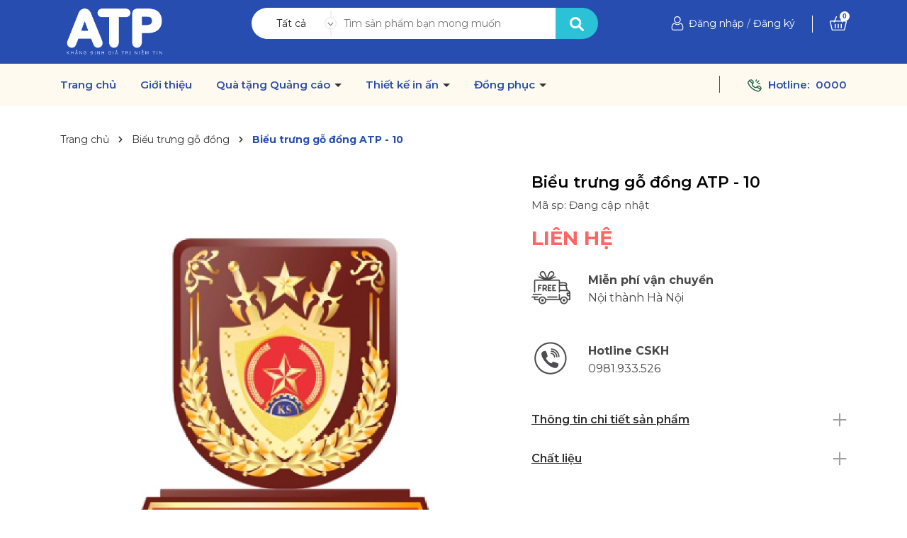

--- FILE ---
content_type: text/css
request_url: https://bizweb.dktcdn.net/100/039/770/themes/929955/assets/index.scss.css?1747804852628
body_size: 3032
content:
body{font-size:14px;font-family:'Montserrat',sans-serif}.alert-warning{color:#856404;background-color:#fff3cd;border-color:#ffeeba}.home-slider .swiper-slide{text-align:center}.home-slider .swiper-slide img{display:block;margin:0 auto}.home-slider .swiper-button-next:after,.home-slider .swiper-button-prev:after{font-size:20px;color:#000}.home-slider .swiper-pagination-bullet-active{background:#2bc2d7 !important}.section_service{background:#2bc2d7;text-align:center;padding:25px 0}.section_service .image{margin-bottom:12px;height:46px;display:block}.section_service h3{font-family:'Montserrat',sans-serif;font-style:normal;font-weight:700;font-size:14px;line-height:17px;color:#fff;text-transform:uppercase;color:#FFFFFF;margin:0;padding-bottom:5px}.section_service p{font-family:'Montserrat';font-style:normal;font-weight:600;font-size:12px;line-height:166.9%;color:#FFFFFF;margin:0}.section_product_hot{padding:50px 0;background:#FFFAF0}@media (max-width: 767px){.section_product_hot{padding:25px 0}}.section_product_hot .tab_big{height:65px;line-height:88px}@media (max-width: 991px){.section_product_hot .tab_big{height:50px;line-height:79px}}@media (max-width: 767px){.section_product_hot .tab_big{line-height:unset;margin-bottom:10px}}.section_product_hot .block-title h2 span{color:#274db1}.section_product_hot .tab_ul{padding:0px 20px;position:relative}.section_product_hot .tab_ul ul{scrollbar-face-color:#367CD2;scrollbar-shadow-color:#FFFFFF;scrollbar-highlight-color:#FFFFFF;scrollbar-3dlight-color:#FFFFFF;scrollbar-darkshadow-color:#FFFFFF;scrollbar-track-color:#FFFFFF;scrollbar-arrow-color:#FFFFFF;scrollbar-width:none}.section_product_hot .tab_ul ul::-webkit-scrollbar{width:0;height:0}.section_product_hot .tab_ul ul::-webkit-scrollbar-track{-webkit-box-shadow:none;-webkit-border-radius:0;border-radius:0;height:0}.section_product_hot .tab_ul ul::-webkit-scrollbar-thumb{-webkit-border-radius:0;border-radius:0;background:rgba(255,0,0,0.8);-webkit-box-shadow:none}.section_product_hot .tab_ul .button{position:absolute;top:0%;z-index:3;cursor:pointer}.section_product_hot .tab_ul .button.next{right:0}.section_product_hot .tab_ul .button.prev{left:0}.section_product_hot .tab_ul .button.prev svg path{stroke:#274db1}.section_product_hot .tab_ul .button.next2{right:0}.section_product_hot .tab_ul .button.prev2{left:0}.section_product_hot .tab_ul .button.prev2 svg path{stroke:#274db1}.section_product_hot .tab_ul .button.next3{right:0}.section_product_hot .tab_ul .button.prev3{left:0}.section_product_hot .tab_ul .button.prev3 svg path{stroke:#274db1}.section_product_hot .tab_ul ul{max-width:100%;overflow-x:auto;overflow-y:hidden;white-space:nowrap;padding:0;margin:0;margin:0px 20px;text-align:center}@media (max-width: 767px){.section_product_hot .tab_ul .button{top:10px}}.section_product_hot ul{list-style:none;margin-top:27px;text-align:right;padding:0}@media (max-width: 767px){.section_product_hot ul{margin-top:0;text-align:center}}.section_product_hot ul li{display:inline-block;margin:0 10px;height:40px;line-height:40px;cursor:pointer;padding:0 20px;flex-shrink:0;margin:0;margin-right:10px}.section_product_hot ul li span{font-family:'Nunito';font-style:normal;font-weight:600;font-size:16px;line-height:22px}.section_product_hot ul li:hover{background:#2bc2d7;border-radius:10px}.section_product_hot ul li:hover span{color:#fff}.section_product_hot ul .current{background:#2bc2d7;border-radius:10px;padding:0 20px}.section_product_hot ul .current span{color:#fff}.section_product_hot ul .view-more{height:40px;line-height:40px;border-radius:4px}@media (max-width: 991px){.section_product_hot ul .view-more{display:none}}.section_product_hot ul .view-more:hover{background:#2bc2d7}.section_product_hot .tab-content{display:none}.section_product_hot .tab-content.current{display:block}.section_product_hot .tab-content.current .a-center{text-align:center}.section_product_hot .tab-content .view-more{text-align:center;display:block}.section_product_hot .tab-content .view-more a{display:inline-block;padding:20px 70px;font-weight:700;font-size:18px;line-height:22px;color:#fff;background:#274db1;border-radius:10px}@media (max-width: 767px){.section_product_hot .tab-content .view-more a{padding:10px 25px;font-size:12px}}.section_product_hot .tab-content .view-more a:hover{background:#2bc2d7}.section_product_hot .tab-content .ajax-carousel{margin-bottom:40px}.section_product_new{padding:50px 0}.section_product_new img{border-radius:10px}@media (max-width: 767px){.section_product_new{padding:25px 0}.section_product_new .block-title h2:after{left:15%}.section_product_new .banner{display:none}}.section_product_new .tab_big{height:65px;line-height:88px}@media (max-width: 991px){.section_product_new .tab_big{height:50px;line-height:79px}}@media (max-width: 767px){.section_product_new .tab_big{line-height:unset;margin-bottom:10px}}.section_product_new .tab_ul{padding:0px 20px;position:relative}.section_product_new .tab_ul ul{scrollbar-face-color:#367CD2;scrollbar-shadow-color:#FFFFFF;scrollbar-highlight-color:#FFFFFF;scrollbar-3dlight-color:#FFFFFF;scrollbar-darkshadow-color:#FFFFFF;scrollbar-track-color:#FFFFFF;scrollbar-arrow-color:#FFFFFF;scrollbar-width:none}.section_product_new .tab_ul ul::-webkit-scrollbar{width:0;height:0}.section_product_new .tab_ul ul::-webkit-scrollbar-track{-webkit-box-shadow:none;-webkit-border-radius:0;border-radius:0;height:0}.section_product_new .tab_ul ul::-webkit-scrollbar-thumb{-webkit-border-radius:0;border-radius:0;background:rgba(255,0,0,0.8);-webkit-box-shadow:none}.section_product_new .tab_ul .button{position:absolute;top:0%;z-index:3;cursor:pointer}.section_product_new .tab_ul .button.next{right:0}.section_product_new .tab_ul .button.prev{left:0}.section_product_new .tab_ul .button.prev svg path{stroke:#274db1}.section_product_new .tab_ul .button.next2{right:0}.section_product_new .tab_ul .button.prev2{left:0}.section_product_new .tab_ul .button.prev2 svg path{stroke:#274db1}.section_product_new .tab_ul .button.next3{right:0}.section_product_new .tab_ul .button.prev3{left:0}.section_product_new .tab_ul .button.prev3 svg path{stroke:#274db1}.section_product_new .tab_ul ul{max-width:100%;overflow-x:auto;overflow-y:hidden;white-space:nowrap;padding:0;margin:0;margin:0px 20px;text-align:center}@media (max-width: 767px){.section_product_new .tab_ul .button{top:10px}}.section_product_new ul{list-style:none;margin-top:27px;padding:0;text-align:right}.section_product_new ul li{display:inline-block;margin-right:20px;height:40px;line-height:40px;padding:0 20px;flex-shrink:0;margin:0;margin-right:10px;cursor:pointer}.section_product_new ul li span{font-family:'Nunito';font-style:normal;font-weight:600;font-size:16px;line-height:22px}.section_product_new ul li:hover{background:#2bc2d7;border-radius:10px}.section_product_new ul li:hover span{color:#fff}.section_product_new ul .current{background:#2bc2d7;border-radius:10px;padding:0 20px}.section_product_new ul .current span{color:#fff}.section_product_new ul .view-more{height:40px;line-height:40px;border-radius:4px}.section_product_new ul .view-more:hover{background:#2bc2d7}@media (max-width: 991px){.section_product_new ul .view-more{display:none}}.section_product_new .tab-content{display:none}.section_product_new .tab-content.current{display:block}.section_product_new .tab-content.current .a-center{text-align:center}.section_product_new .tab-content .view-more{text-align:center;display:block}.section_product_new .tab-content .view-more a{display:inline-block;padding:20px 70px;font-weight:700;font-size:18px;line-height:22px;color:#fff;background:#274db1;border-radius:10px}@media (max-width: 767px){.section_product_new .tab-content .view-more a{padding:10px 20px}}.section_product_new .tab-content .view-more a:hover{background:#2bc2d7}.section_product_new .tab-content .swiper_tab{margin-bottom:40px}.section_product_sale{background:#274db1;padding:50px 0}.section_product_sale .block-title a{color:#fff}.section_product_sale .block-title a:hover{color:#2bc2d7}@media (max-width: 767px){.section_product_sale .block-title h2:after{bottom:95px;left:24%}}@media (max-width: 767px){.section_product_sale .block-title{padding:0 60px}}@media (max-width: 374px){.section_product_sale .block-title{padding:0 40px}}.section_product_sale .banner_sale{margin-bottom:20px}.section_product_sale .product-name a{color:#fff !important}.section_product_sale .compare-price{color:#fff !important;font-size:12px !important}.section_product_sale .view-more{text-align:center;display:block}.section_product_sale .view-more a{display:inline-block;padding:20px 70px;font-weight:700;font-size:18px;line-height:22px;color:#fff;background:#2bc2d7;border-radius:10px}@media (max-width: 767px){.section_product_sale .view-more a{padding:10px 25px;font-size:12px}}.section_product_sale .view-more a:hover{background:#fff;color:#2bc2d7}.section_product_sale .swiper-container{margin-bottom:35px}.section_product_goodprice{padding:50px 0;background:#FFFAF0}.section_product_goodprice img{border-radius:10px}@media (max-width: 767px){.section_product_goodprice{padding:25px 0}}@media (max-width: 767px){.section_product_goodprice .banner{margin-bottom:20px}}@media (max-width: 767px){.section_product_goodprice .block-title h2:after{left:24%}}.section_product_goodprice .tab_big{height:65px;line-height:88px}@media (max-width: 991px){.section_product_goodprice .tab_big{height:50px;line-height:79px}}@media (max-width: 767px){.section_product_goodprice .tab_big{height:50px;line-height:unset;margin-bottom:10px}}.section_product_goodprice .tab_ul{padding:0px 20px;position:relative}.section_product_goodprice .tab_ul ul{scrollbar-face-color:#367CD2;scrollbar-shadow-color:#FFFFFF;scrollbar-highlight-color:#FFFFFF;scrollbar-3dlight-color:#FFFFFF;scrollbar-darkshadow-color:#FFFFFF;scrollbar-track-color:#FFFFFF;scrollbar-arrow-color:#FFFFFF;scrollbar-width:none}.section_product_goodprice .tab_ul ul::-webkit-scrollbar{width:0;height:0}.section_product_goodprice .tab_ul ul::-webkit-scrollbar-track{-webkit-box-shadow:none;-webkit-border-radius:0;border-radius:0;height:0}.section_product_goodprice .tab_ul ul::-webkit-scrollbar-thumb{-webkit-border-radius:0;border-radius:0;background:rgba(255,0,0,0.8);-webkit-box-shadow:none}.section_product_goodprice .tab_ul .button{position:absolute;top:0%;z-index:3;cursor:pointer}.section_product_goodprice .tab_ul .button.next{right:0}.section_product_goodprice .tab_ul .button.prev{left:0}.section_product_goodprice .tab_ul .button.prev svg path{stroke:#274db1}.section_product_goodprice .tab_ul .button.next2{right:0}.section_product_goodprice .tab_ul .button.prev2{left:0}.section_product_goodprice .tab_ul .button.prev2 svg path{stroke:#274db1}.section_product_goodprice .tab_ul .button.next3{right:0}.section_product_goodprice .tab_ul .button.prev3{left:0}.section_product_goodprice .tab_ul .button.prev3 svg path{stroke:#274db1}.section_product_goodprice .tab_ul ul{max-width:100%;overflow-x:auto;overflow-y:hidden;white-space:nowrap;padding:0;margin:0;margin:0px 20px;text-align:center}@media (max-width: 767px){.section_product_goodprice .tab_ul .button{top:10px}}.section_product_goodprice ul{list-style:none;margin-top:27px;padding:0;text-align:right}.section_product_goodprice ul li{display:inline-block;margin-right:20px;height:40px;line-height:40px;padding:0 20px;flex-shrink:0;margin:0;margin-right:10px;cursor:pointer}.section_product_goodprice ul li span{font-family:'Nunito';font-style:normal;font-weight:600;font-size:16px;line-height:22px}.section_product_goodprice ul li:hover{background:#2bc2d7;border-radius:10px}.section_product_goodprice ul li:hover span{color:#fff}.section_product_goodprice ul .current{background:#2bc2d7;border-radius:10px;padding:0 20px}.section_product_goodprice ul .current span{color:#fff}.section_product_goodprice ul .view-more{height:40px;line-height:40px;border-radius:4px}.section_product_goodprice ul .view-more:hover{background:#2bc2d7}@media (max-width: 991px){.section_product_goodprice ul .view-more{display:none}}.section_product_goodprice .tab-content{display:none}.section_product_goodprice .tab-content.current{display:block}.section_product_goodprice .tab-content.current .a-center{text-align:center}.section_product_goodprice .tab-content .view-more{text-align:center;display:block}@media (min-width: 768px){.section_product_goodprice .tab-content .view-more{display:none}}.section_product_goodprice .tab-content .view-more a{display:inline-block;padding:20px 70px;font-weight:700;font-size:18px;line-height:22px;color:#fff;background:#274db1;border-radius:10px}@media (max-width: 767px){.section_product_goodprice .tab-content .view-more a{padding:10px 25px;font-size:12px}}.section_product_goodprice .tab-content .view-more a:hover{background:#2bc2d7}.section_product_goodprice .tab-content .swiper_tab{margin-bottom:40px}.section_blog{padding-bottom:50px;background:#FFFAF0}@media (max-width: 767px){.section_blog{padding-bottom:10px;padding-top:25px;background:#fff}}.section_blog img{border-radius:10px}@media (max-width: 991px){.section_blog .item{margin:10px 0}.section_blog .item:first-child .item-blog{display:block}.section_blog .item:first-child .item-blog .block-thumb{width:100% !important}.section_blog .item:first-child .item-blog .block-content{width:100% !important}.section_blog .item:first-child .item-blog .block-content p.justify{display:block !important;margin:0}.section_blog .item:last-child .item-blog{border-bottom:0}}.section_blog .block-title a{color:#274db1 !important}.section_blog .block-title a:hover{color:#2bc2d7 !important}@media (max-width: 767px){.section_blog .block-title h2:after{left:27%}}@media (max-width: 991px){.section_blog .block-blog .item-blog{display:flex;border-bottom:1px solid #E5E5E5;padding-bottom:15px}}@media (max-width: 767px){.section_blog .block-blog .item-blog{padding-bottom:5px}}.section_blog .block-blog .item-blog .block-thumb{padding-bottom:20px}@media (max-width: 767px){.section_blog .block-blog .item-blog .block-thumb{padding-bottom:10px}}.section_blog .block-blog .item-blog .block-thumb .thumb{padding-bottom:66%;display:block;height:0;position:relative}.section_blog .block-blog .item-blog .block-thumb .thumb img{left:50%;top:50%;transform:translate(-50%, -50%);max-width:100%;max-height:100%;width:auto !important;height:auto !important;position:absolute}@media (max-width: 991px){.section_blog .block-blog .item-blog .block-thumb{display:inline-block;margin-right:15px;width:300px}}@media (max-width: 767px){.section_blog .block-blog .item-blog .block-thumb{width:130px}}@media (max-width: 767px){.section_blog .block-blog .item-blog .block-content{margin-top:0}}.section_blog .block-blog .item-blog .block-content h3{padding:0px;margin-bottom:10px;font-weight:700;font-size:18px;color:#494949;line-height:1.3}@media (max-width: 767px){.section_blog .block-blog .item-blog .block-content h3{margin:0;font-weight:600;font-size:13px;line-height:1.3;padding-bottom:5px}}.section_blog .block-blog .item-blog .block-content h3 a{color:#494949;display:-webkit-box;-webkit-line-clamp:2;-webkit-box-orient:vertical;white-space:initial;overflow:hidden}.section_blog .block-blog .item-blog .block-content h3 a:hover{color:#2bc2d7}.section_blog .block-blog .item-blog .block-content .post{padding:0 5px;color:#C0C0C0}@media (max-width: 374px){.section_blog .block-blog .item-blog .block-content .post{display:none}}.section_blog .block-blog .item-blog .block-content .time-post{font-weight:400;font-size:13px;line-height:35px;color:#808080;display:inline-block;line-height:1.3}.section_blog .block-blog .item-blog .block-content .time-post svg{width:15px;height:15px;margin-top:-5px;margin-right:2px}@media (max-width: 767px){.section_blog .block-blog .item-blog .block-content .time-post svg{width:12px;height:12px}}@media (max-width: 767px){.section_blog .block-blog .item-blog .block-content .time-post{font-size:12px;line-height:1.3}}.section_blog .block-blog .item-blog .block-content p.justify{font-size:14px;margin:10px 0;font-weight:400;line-height:22px;color:#656565;height:45px;overflow:hidden}@media (max-width: 767px){.section_blog .block-blog .item-blog .block-content p.justify{display:none}}.section_blog .block-blog .item-blog .block-content .viewmore{font-weight:600;font-size:12px;line-height:20px;color:#303030}.section_blog .block-blog .item-blog .block-content .viewmore:hover{color:#2bc2d7}@media (max-width: 767px){.section_blog .block-blog .item-blog .block-content .viewmore{display:none !important}}@media (max-width: 991px){.section_blog .block-blog .item-blog .block-content{width:calc(100% - 320px);display:inline-block}}@media (max-width: 767px){.section_blog .block-blog .item-blog .block-content{width:calc(100% - 145px)}}.section_brand{padding:50px 0}@media (max-width: 767px){.section_brand{padding:15px 0}}.section_brand .swiper-wrapper{display:flex;align-items:center;text-align:center}.block-title{padding-bottom:35px;position:relative;padding-top:20px;text-transform:uppercase}@media (max-width: 767px){.block-title{text-align:center;padding-bottom:5px}}.block-title h2{font-weight:700;letter-spacing:0;position:relative;display:inline-block;margin:0;font-size:40px;padding-bottom:10px;position:relative}@media (max-width: 1200px){.block-title h2{font-size:32px}}@media (max-width: 767px){.block-title h2{font-size:22px}}.block-title h2:after{content:"";width:110px;height:2px;background:#2bc2d7;position:absolute;left:0;bottom:85px;top:-25px}@media (max-width: 991px){.block-title h2:after{bottom:90px}}@media (max-width: 767px){.block-title h2:after{bottom:60px;left:20%}}.block-title h2 span{color:#274db1}.section_product_featured .item{margin-bottom:30px}.section_product_featured .block-product .view-more{text-align:center}.section_product_featured .block-product .view-more a{height:35px;display:inline-flex;align-items:center;justify-content:center;background:#363636;color:#fff;font-size:14px;padding:0 30px}.section_product_featured .block-product .view-more a:hover{background:#2bc2d7}.swiper-button-next:after,.swiper-button-prev:after{font-size:16px;font-weight:bold;color:#333}.section_product_new .swiper-pagination{position:initial;margin-top:15px}.section_product_featured{margin-bottom:40px}.brand-swiper a{height:90px;display:flex;align-items:center;justify-content:center}
